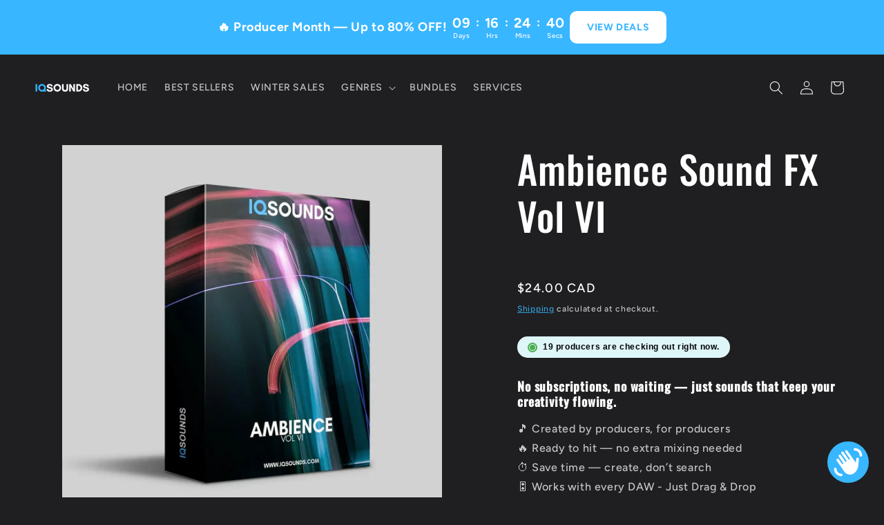

--- FILE ---
content_type: text/html; charset=utf-8
request_url: https://iqsounds.com/web-pixels@fcfee988w5aeb613cpc8e4bc33m6693e112/custom/web-pixel-106791043@1/sandbox/modern/en-ca/products/ambience-vi
body_size: 5709
content:
<!DOCTYPE html>
<html>
  <head>
    <meta charset="utf-8">
    <title>Web Pixels Manager Sandbox</title>
    <script src="https://iqsounds.com/cdn/wpm/sfcfee988w5aeb613cpc8e4bc33m6693e112m.js"></script>

    <script type="text/javascript">
  (function(shopify) {shopify.extend('WebPixel::Render', function(api) {
var analytics=api.analytics,browser=api.browser,init=api.init;
(function(w,d,s,l,i){w[l]=w[l]||[];w[l].push({'gtm.start':
new Date().getTime(),event:'gtm.js'});var f=d.getElementsByTagName(s)[0],
j=d.createElement(s),dl=l!='dataLayer'?'&l='+l:'';j.async=true;j.src=
'https://gtm.iqsounds.com/gtm.js?id='+i+dl;f.parentNode.insertBefore(j,f);
})(window,document,'script','dataLayer','GTM-PXHWTJH');


let orderCount=localStorage.getItem("orderCount")?parseInt(localStorage.getItem("orderCount")):0,lifetimeValue=localStorage.getItem("lifetimeValue")?parseFloat(localStorage.getItem("lifetimeValue")):0;const logGTMEvent=(eventName,eventData)=>{const styles={container:"background: linear-gradient(45deg, #FF0000, #0000FF); color: #FFFFFF; font-size: 12px; border-radius: 8px 0 8px 0; padding: 4px 8px;",key:"font-weight: bold;",value:"font-weight: normal;"},logError=(message,error)=>console.error(`%c${message}`,"color: #FF0000; font-weight: bold;",error);try{let parsedData;if(typeof eventData=="string")try{parsedData=JSON.parse(eventData)}catch(jsonError){logError("Failed to parse JSON string.",jsonError);return}else if(typeof eventData=="object"&&eventData!==null)parsedData=eventData;else{logError("Invalid eventData type. Expected object or JSON string.",new TypeError("Invalid eventData type."));return}if(typeof parsedData!="object"||Array.isArray(parsedData)){logError("Parsed data is not a valid object.",new TypeError("Parsed data is not a valid object."));return}console.groupCollapsed(`%cEvent: ${eventName}`,styles.container),Object.keys(parsedData).length>0?Object.entries(parsedData).forEach(([key,value])=>{console.log(`%c${key}: %c${JSON.stringify(value,null,2)}`,styles.key,styles.value)}):console.log("%cNo data available to display.","color: #FFFF00; font-weight: normal;"),console.groupEnd()}catch(error){logError("Unexpected error occurred while logging event:",error)}},hasEventFired=eventName=>window[`${eventName}_fired`],roundToTwoDecimalPlaces=number=>parseFloat(number.toFixed(2)),dynamicRemarketingConfig={show:!1,business_vertical:"retail"},hashedRHR="917ab78d8797dbc33a857e5aaa36b35253051d7ffe8005b6b0dd45c20ed167db",currentDomain=window.location.hostname,allowedDomain="iqsounds.com";if(currentDomain!==allowedDomain){console.warn("This script is unauthorized for this domain:",currentDomain);return}analytics.subscribe("page_viewed",RHR=>{if(!0){const eventData={event:"dl_page_view",client_id:RHR.clientId,event_time:RHR.timestamp,event_time_seconds:Math.round(new Date(RHR.timestamp)/1e3),search_param:RHR.context.document.location.search,page_location:RHR.context.document.location.href,page_referrer:RHR.context.document.referrer,page_title:RHR.context.document.title,page_path:RHR.context.document.location.pathname,RHR:hashedRHR};window.dataLayer.push(eventData),logGTMEvent("dl_page_view",JSON.stringify(eventData))}}),analytics.subscribe("search_submitted",RHR=>{if(!0){const contextData=()=>({});let ecommerce={},dynamicRemarketing={},totalQuantity=0;const countryCodes={AED:"AE",AFN:"AF",ALL:"AL",AMD:"AM",ANG:"CW",AOA:"AO",ARS:"AR",AUD:"AU",AWG:"AW",AZN:"AZ",BAM:"BA",BBD:"BB",BDT:"BD",BGN:"BG",BHD:"BH",BIF:"BI",BMD:"BM",BND:"BN",BOB:"BO",BRL:"BR",BSD:"BS",BTN:"BT",BWP:"BW",BYN:"BY",BZD:"BZ",CAD:"CA",CDF:"CD",CHF:"CH",CLP:"CL",CNY:"CN",COP:"CO",CRC:"CR",CUP:"CU",CVE:"CV",CZK:"CZ",DJF:"DJ",DKK:"DK",DOP:"DO",DZD:"DZ",EGP:"EG",ERN:"ER",ETB:"ET",EUR:"EU",FJD:"FJ",FKP:"FK",FOK:"FO",GBP:"GB",GEL:"GE",GHS:"GH",GIP:"GI",GMD:"GM",GNF:"GN",GTQ:"GT",GYD:"GY",HKD:"HK",HNL:"HN",HRK:"HR",HTG:"HT",HUF:"HU",IDR:"ID",ILS:"IL",INR:"IN",IQD:"IQ",IRR:"IR",ISK:"IS",JMD:"JM",JOD:"JO",JPY:"JP",KES:"KE",KGS:"KG",KHR:"KH",KID:"KI",KMF:"KM",KRW:"KR",KWD:"KW",KYD:"KY",KZT:"KZ",LAK:"LA",LBP:"LB",LKR:"LK",LRD:"LR",LSL:"LS",LYD:"LY",MAD:"MA",MDL:"MD",MGA:"MG",MKD:"MK",MMK:"MM",MNT:"MN",MOP:"MO",MRU:"MR",MUR:"MU",MVR:"MV",MWK:"MW",MXN:"MX",MYR:"MY",MZN:"MZ",NAD:"NA",NGN:"NG",NIO:"NI",NOK:"NO",NPR:"NP",NZD:"NZ",OMR:"OM",PAB:"PA",PEN:"PE",PGK:"PG",PHP:"PH",PKR:"PK",PLN:"PL",PYG:"PY",QAR:"QA",RON:"RO",RSD:"RS",RUB:"RU",RWF:"RW",SAR:"SA",SBD:"SB",SCR:"SC",SDG:"SD",SEK:"SE",SGD:"SG",SHP:"SH",SLL:"SL",SOS:"SO",SRD:"SR",SSP:"SS",STN:"ST",SYP:"SY",SZL:"SZ",THB:"TH",TJS:"TJ",TMT:"TM",TND:"TN",TOP:"TO",TRY:"TR",TTD:"TT",TVD:"TV",TWD:"TW",TZS:"TZ",UAH:"UA",UGX:"UG",USD:"US",UYU:"UY",UZS:"UZ",VES:"VE",VND:"VN",VUV:"VU",WST:"WS",XAF:"CF",XCD:"EC",XDR:"IM",XOF:"BF",XPF:"PF",YER:"YE",ZAR:"ZA",ZMW:"ZM",ZWL:"ZW"},currencyCode=RHR.data.currency||"USD",countryCode=countryCodes[currencyCode]||currencyCode;if(RHR.data.searchResult.productVariants.length>0){const items=RHR.data.searchResult.productVariants.map(variant=>({item_id:variant.product.id,sku:variant.sku,item_name:variant.product.title,item_brand:variant.product.vendor,item_category:variant.product.type,item_variant:variant.title||"",item_variant_id:variant.id,price:roundToTwoDecimalPlaces(variant.price.amount),quantity:1}));ecommerce.value=items.reduce((total,item)=>total+item.price,0),ecommerce.value=roundToTwoDecimalPlaces(ecommerce.value),totalQuantity=items.length,ecommerce.items=items,dynamicRemarketingConfig&&dynamicRemarketingConfig.show&&(dynamicRemarketing={value:ecommerce.value,items:ecommerce.items.map(item=>({id:`shopify_${countryCode}_${item.item_id}_${item.item_variant_id}`,google_business_vertical:dynamicRemarketingConfig.business_vertical}))})}const eventDataSearch={event:"dl_search",client_id:RHR.clientId,event_time:RHR.timestamp,event_time_seconds:Math.round(new Date(RHR.timestamp)/1e3),search_term:RHR.data.searchResult.query,search_param:RHR.context.document.location.search,page_location:RHR.context.document.location.href,page_referrer:RHR.context.document.referrer,page_title:RHR.context.document.title,page_path:RHR.context.document.location.pathname,RHR:hashedRHR,total_quantity:totalQuantity,ecommerce,dynamicRemarketing,...contextData()};window.dataLayer.push(eventDataSearch),logGTMEvent("dl_search",JSON.stringify(eventDataSearch));const eventDataViewResults={event:"dl_view_search_results",client_id:RHR.clientId,event_time:RHR.timestamp,event_time_seconds:Math.floor(new Date(RHR.timestamp)/1e3),search_term:RHR.data.searchResult.query,search_param:RHR.context.document.location.search,page_location:RHR.context.document.location.href,page_referrer:RHR.context.document.referrer,page_title:RHR.context.document.title,page_path:RHR.context.document.location.pathname,RHR:hashedRHR,total_quantity:totalQuantity,ecommerce,dynamicRemarketing,...contextData()};window.dataLayer.push(eventDataViewResults),logGTMEvent("dl_view_search_results",JSON.stringify(eventDataViewResults))}}),analytics.subscribe("collection_viewed",RHR=>{if(!0){const contextData=()=>({});let ecommerce={},dynamicRemarketing={},totalQuantity=0;const countryCodes={AED:"AE",AFN:"AF",ALL:"AL",AMD:"AM",ANG:"CW",AOA:"AO",ARS:"AR",AUD:"AU",AWG:"AW",AZN:"AZ",BAM:"BA",BBD:"BB",BDT:"BD",BGN:"BG",BHD:"BH",BIF:"BI",BMD:"BM",BND:"BN",BOB:"BO",BRL:"BR",BSD:"BS",BTN:"BT",BWP:"BW",BYN:"BY",BZD:"BZ",CAD:"CA",CDF:"CD",CHF:"CH",CLP:"CL",CNY:"CN",COP:"CO",CRC:"CR",CUP:"CU",CVE:"CV",CZK:"CZ",DJF:"DJ",DKK:"DK",DOP:"DO",DZD:"DZ",EGP:"EG",ERN:"ER",ETB:"ET",EUR:"EU",FJD:"FJ",FKP:"FK",FOK:"FO",GBP:"GB",GEL:"GE",GHS:"GH",GIP:"GI",GMD:"GM",GNF:"GN",GTQ:"GT",GYD:"GY",HKD:"HK",HNL:"HN",HRK:"HR",HTG:"HT",HUF:"HU",IDR:"ID",ILS:"IL",INR:"IN",IQD:"IQ",IRR:"IR",ISK:"IS",JMD:"JM",JOD:"JO",JPY:"JP",KES:"KE",KGS:"KG",KHR:"KH",KID:"KI",KMF:"KM",KRW:"KR",KWD:"KW",KYD:"KY",KZT:"KZ",LAK:"LA",LBP:"LB",LKR:"LK",LRD:"LR",LSL:"LS",LYD:"LY",MAD:"MA",MDL:"MD",MGA:"MG",MKD:"MK",MMK:"MM",MNT:"MN",MOP:"MO",MRU:"MR",MUR:"MU",MVR:"MV",MWK:"MW",MXN:"MX",MYR:"MY",MZN:"MZ",NAD:"NA",NGN:"NG",NIO:"NI",NOK:"NO",NPR:"NP",NZD:"NZ",OMR:"OM",PAB:"PA",PEN:"PE",PGK:"PG",PHP:"PH",PKR:"PK",PLN:"PL",PYG:"PY",QAR:"QA",RON:"RO",RSD:"RS",RUB:"RU",RWF:"RW",SAR:"SA",SBD:"SB",SCR:"SC",SDG:"SD",SEK:"SE",SGD:"SG",SHP:"SH",SLL:"SL",SOS:"SO",SRD:"SR",SSP:"SS",STN:"ST",SYP:"SY",SZL:"SZ",THB:"TH",TJS:"TJ",TMT:"TM",TND:"TN",TOP:"TO",TRY:"TR",TTD:"TT",TVD:"TV",TWD:"TW",TZS:"TZ",UAH:"UA",UGX:"UG",USD:"US",UYU:"UY",UZS:"UZ",VES:"VE",VND:"VN",VUV:"VU",WST:"WS",XAF:"CF",XCD:"EC",XDR:"IM",XOF:"BF",XPF:"PF",YER:"YE",ZAR:"ZA",ZMW:"ZM",ZWL:"ZW"},currencyCode=RHR.data.currency||"USD",countryCode=countryCodes[currencyCode]||currencyCode;if(RHR.data.collection.productVariants.length>0){const items=RHR.data.collection.productVariants.map(variant=>{const price=roundToTwoDecimalPlaces(parseFloat(variant.price.amount)||0);return{item_id:variant.product.id,sku:variant.sku,item_name:variant.product.title,item_brand:variant.product.vendor,item_category:variant.product.type,item_variant:variant.title||"",item_variant_id:variant.id,price,quantity:1}}),totalValue=roundToTwoDecimalPlaces(items.reduce((total,item)=>total+item.price,0));totalQuantity=items.length,ecommerce.item_list_id=RHR.data.collection.id,ecommerce.item_list_name=RHR.data.collection.title,ecommerce.value=totalValue,ecommerce.items=items,dynamicRemarketingConfig&&dynamicRemarketingConfig.show&&(dynamicRemarketing={value:totalValue,items:items.map(item=>({id:`shopify_${countryCode}_${item.item_id}_${item.item_variant_id}`,google_business_vertical:dynamicRemarketingConfig.business_vertical}))})}const eventDataViewList={event:"dl_view_item_list",client_id:RHR.clientId,event_time:RHR.timestamp,event_time_seconds:Math.round(new Date(RHR.timestamp)/1e3),search_param:RHR.context.document.location.search,page_location:RHR.context.document.location.href,page_referrer:RHR.context.document.referrer,page_title:RHR.context.document.title,page_path:RHR.context.document.location.pathname,RHR:hashedRHR,total_quantity:totalQuantity,ecommerce,dynamicRemarketing,...contextData()};window.dataLayer.push(eventDataViewList),logGTMEvent("dl_view_item_list",JSON.stringify(eventDataViewList))}}),analytics.subscribe("product_viewed",RHR=>{if(!0){const contextData=()=>({}),countryCodes={AED:"AE",AFN:"AF",ALL:"AL",AMD:"AM",ANG:"CW",AOA:"AO",ARS:"AR",AUD:"AU",AWG:"AW",AZN:"AZ",BAM:"BA",BBD:"BB",BDT:"BD",BGN:"BG",BHD:"BH",BIF:"BI",BMD:"BM",BND:"BN",BOB:"BO",BRL:"BR",BSD:"BS",BTN:"BT",BWP:"BW",BYN:"BY",BZD:"BZ",CAD:"CA",CDF:"CD",CHF:"CH",CLP:"CL",CNY:"CN",COP:"CO",CRC:"CR",CUP:"CU",CVE:"CV",CZK:"CZ",DJF:"DJ",DKK:"DK",DOP:"DO",DZD:"DZ",EGP:"EG",ERN:"ER",ETB:"ET",EUR:"EU",FJD:"FJ",FKP:"FK",FOK:"FO",GBP:"GB",GEL:"GE",GHS:"GH",GIP:"GI",GMD:"GM",GNF:"GN",GTQ:"GT",GYD:"GY",HKD:"HK",HNL:"HN",HRK:"HR",HTG:"HT",HUF:"HU",IDR:"ID",ILS:"IL",INR:"IN",IQD:"IQ",IRR:"IR",ISK:"IS",JMD:"JM",JOD:"JO",JPY:"JP",KES:"KE",KGS:"KG",KHR:"KH",KID:"KI",KMF:"KM",KRW:"KR",KWD:"KW",KYD:"KY",KZT:"KZ",LAK:"LA",LBP:"LB",LKR:"LK",LRD:"LR",LSL:"LS",LYD:"LY",MAD:"MA",MDL:"MD",MGA:"MG",MKD:"MK",MMK:"MM",MNT:"MN",MOP:"MO",MRU:"MR",MUR:"MU",MVR:"MV",MWK:"MW",MXN:"MX",MYR:"MY",MZN:"MZ",NAD:"NA",NGN:"NG",NIO:"NI",NOK:"NO",NPR:"NP",NZD:"NZ",OMR:"OM",PAB:"PA",PEN:"PE",PGK:"PG",PHP:"PH",PKR:"PK",PLN:"PL",PYG:"PY",QAR:"QA",RON:"RO",RSD:"RS",RUB:"RU",RWF:"RW",SAR:"SA",SBD:"SB",SCR:"SC",SDG:"SD",SEK:"SE",SGD:"SG",SHP:"SH",SLL:"SL",SOS:"SO",SRD:"SR",SSP:"SS",STN:"ST",SYP:"SY",SZL:"SZ",THB:"TH",TJS:"TJ",TMT:"TM",TND:"TN",TOP:"TO",TRY:"TR",TTD:"TT",TVD:"TV",TWD:"TW",TZS:"TZ",UAH:"UA",UGX:"UG",USD:"US",UYU:"UY",UZS:"UZ",VES:"VE",VND:"VN",VUV:"VU",WST:"WS",XAF:"CF",XCD:"EC",XDR:"IM",XOF:"BF",XPF:"PF",YER:"YE",ZAR:"ZA",ZMW:"ZM",ZWL:"ZW"},currencyCode=RHR.data.productVariant.price.currencyCode||"USD",countryCode=countryCodes[currencyCode]||currencyCode,priceAmount=roundToTwoDecimalPlaces(parseFloat(RHR.data.productVariant.price.amount)||0),eventData={event:"dl_view_item",client_id:RHR.clientId,event_time:RHR.timestamp,event_time_seconds:Math.round(new Date(RHR.timestamp)/1e3),search_param:RHR.context.document.location.search,page_location:RHR.context.document.location.href,page_referrer:RHR.context.document.referrer,page_title:RHR.context.document.title,page_path:RHR.context.document.location.pathname,RHR:hashedRHR,total_quantity:1,ecommerce:{currency:currencyCode,value:priceAmount,items:[{item_id:RHR.data.productVariant.product.id,sku:RHR.data.productVariant.sku,item_name:RHR.data.productVariant.product.title,item_brand:RHR.data.productVariant.product.vendor,item_category:RHR.data.productVariant.product.type,item_variant:RHR.data.productVariant.title||"",item_variant_id:RHR.data.productVariant.id,price:priceAmount,quantity:1}]}};dynamicRemarketingConfig&&dynamicRemarketingConfig.show&&(eventData.dynamicRemarketing={value:priceAmount,items:[{id:`shopify_${countryCode}_${eventData.ecommerce.items[0].item_id}_${eventData.ecommerce.items[0].item_variant_id}`,google_business_vertical:dynamicRemarketingConfig.business_vertical}]});const mergedEventData={...eventData,...contextData()};window.dataLayer.push(mergedEventData),logGTMEvent("dl_view_item",JSON.stringify(mergedEventData))}}),analytics.subscribe("product_added_to_cart",RHR=>{if(!0){const contextData=()=>({}),countryCodes={AED:"AE",AFN:"AF",ALL:"AL",AMD:"AM",ANG:"CW",AOA:"AO",ARS:"AR",AUD:"AU",AWG:"AW",AZN:"AZ",BAM:"BA",BBD:"BB",BDT:"BD",BGN:"BG",BHD:"BH",BIF:"BI",BMD:"BM",BND:"BN",BOB:"BO",BRL:"BR",BSD:"BS",BTN:"BT",BWP:"BW",BYN:"BY",BZD:"BZ",CAD:"CA",CDF:"CD",CHF:"CH",CLP:"CL",CNY:"CN",COP:"CO",CRC:"CR",CUP:"CU",CVE:"CV",CZK:"CZ",DJF:"DJ",DKK:"DK",DOP:"DO",DZD:"DZ",EGP:"EG",ERN:"ER",ETB:"ET",EUR:"EU",FJD:"FJ",FKP:"FK",FOK:"FO",GBP:"GB",GEL:"GE",GHS:"GH",GIP:"GI",GMD:"GM",GNF:"GN",GTQ:"GT",GYD:"GY",HKD:"HK",HNL:"HN",HRK:"HR",HTG:"HT",HUF:"HU",IDR:"ID",ILS:"IL",INR:"IN",IQD:"IQ",IRR:"IR",ISK:"IS",JMD:"JM",JOD:"JO",JPY:"JP",KES:"KE",KGS:"KG",KHR:"KH",KID:"KI",KMF:"KM",KRW:"KR",KWD:"KW",KYD:"KY",KZT:"KZ",LAK:"LA",LBP:"LB",LKR:"LK",LRD:"LR",LSL:"LS",LYD:"LY",MAD:"MA",MDL:"MD",MGA:"MG",MKD:"MK",MMK:"MM",MNT:"MN",MOP:"MO",MRU:"MR",MUR:"MU",MVR:"MV",MWK:"MW",MXN:"MX",MYR:"MY",MZN:"MZ",NAD:"NA",NGN:"NG",NIO:"NI",NOK:"NO",NPR:"NP",NZD:"NZ",OMR:"OM",PAB:"PA",PEN:"PE",PGK:"PG",PHP:"PH",PKR:"PK",PLN:"PL",PYG:"PY",QAR:"QA",RON:"RO",RSD:"RS",RUB:"RU",RWF:"RW",SAR:"SA",SBD:"SB",SCR:"SC",SDG:"SD",SEK:"SE",SGD:"SG",SHP:"SH",SLL:"SL",SOS:"SO",SRD:"SR",SSP:"SS",STN:"ST",SYP:"SY",SZL:"SZ",THB:"TH",TJS:"TJ",TMT:"TM",TND:"TN",TOP:"TO",TRY:"TR",TTD:"TT",TVD:"TV",TWD:"TW",TZS:"TZ",UAH:"UA",UGX:"UG",USD:"US",UYU:"UY",UZS:"UZ",VES:"VE",VND:"VN",VUV:"VU",WST:"WS",XAF:"CF",XCD:"EC",XDR:"IM",XOF:"BF",XPF:"PF",YER:"YE",ZAR:"ZA",ZMW:"ZM",ZWL:"ZW"},currencyCode=RHR.data.cartLine.cost.totalAmount.currencyCode||"USD",countryCode=countryCodes[currencyCode]||currencyCode,roundedValue=roundToTwoDecimalPlaces(parseFloat(RHR.data.cartLine.cost.totalAmount.amount)||0),eventData={event:"dl_add_to_cart",client_id:RHR.clientId,event_time:RHR.timestamp,event_time_seconds:Math.round(new Date(RHR.timestamp)/1e3),search_param:RHR.context.document.location.search,page_location:RHR.context.document.location.href,page_referrer:RHR.context.document.referrer,page_title:RHR.context.document.title,page_path:RHR.context.document.location.pathname,RHR:hashedRHR,total_quantity:RHR.data.cartLine.quantity,ecommerce:{currency:currencyCode,value:roundedValue,items:[{item_id:RHR.data.cartLine.merchandise.product.id,sku:RHR.data.cartLine.merchandise.sku,item_name:RHR.data.cartLine.merchandise.product.title,item_brand:RHR.data.cartLine.merchandise.product.vendor,item_category:RHR.data.cartLine.merchandise.product.type,item_variant:RHR.data.cartLine.merchandise.title||"",item_variant_id:RHR.data.cartLine.merchandise.id,price:roundToTwoDecimalPlaces(parseFloat(RHR.data.cartLine.merchandise.price.amount)||0),quantity:RHR.data.cartLine.quantity}]}};dynamicRemarketingConfig&&dynamicRemarketingConfig.show&&(eventData.dynamicRemarketing={value:roundedValue,items:[{id:`shopify_${countryCode}_${eventData.ecommerce.items[0].item_id}_${eventData.ecommerce.items[0].item_variant_id}`,google_business_vertical:dynamicRemarketingConfig.business_vertical}]});const mergedEventData={...eventData,...contextData()};window.dataLayer.push(mergedEventData),logGTMEvent("dl_add_to_cart",JSON.stringify(mergedEventData))}}),analytics.subscribe("cart_viewed",RHR=>{if(!0){const contextData=()=>({}),countryCodes={AED:"AE",AFN:"AF",ALL:"AL",AMD:"AM",ANG:"CW",AOA:"AO",ARS:"AR",AUD:"AU",AWG:"AW",AZN:"AZ",BAM:"BA",BBD:"BB",BDT:"BD",BGN:"BG",BHD:"BH",BIF:"BI",BMD:"BM",BND:"BN",BOB:"BO",BRL:"BR",BSD:"BS",BTN:"BT",BWP:"BW",BYN:"BY",BZD:"BZ",CAD:"CA",CDF:"CD",CHF:"CH",CLP:"CL",CNY:"CN",COP:"CO",CRC:"CR",CUP:"CU",CVE:"CV",CZK:"CZ",DJF:"DJ",DKK:"DK",DOP:"DO",DZD:"DZ",EGP:"EG",ERN:"ER",ETB:"ET",EUR:"EU",FJD:"FJ",FKP:"FK",FOK:"FO",GBP:"GB",GEL:"GE",GHS:"GH",GIP:"GI",GMD:"GM",GNF:"GN",GTQ:"GT",GYD:"GY",HKD:"HK",HNL:"HN",HRK:"HR",HTG:"HT",HUF:"HU",IDR:"ID",ILS:"IL",INR:"IN",IQD:"IQ",IRR:"IR",ISK:"IS",JMD:"JM",JOD:"JO",JPY:"JP",KES:"KE",KGS:"KG",KHR:"KH",KID:"KI",KMF:"KM",KRW:"KR",KWD:"KW",KYD:"KY",KZT:"KZ",LAK:"LA",LBP:"LB",LKR:"LK",LRD:"LR",LSL:"LS",LYD:"LY",MAD:"MA",MDL:"MD",MGA:"MG",MKD:"MK",MMK:"MM",MNT:"MN",MOP:"MO",MRU:"MR",MUR:"MU",MVR:"MV",MWK:"MW",MXN:"MX",MYR:"MY",MZN:"MZ",NAD:"NA",NGN:"NG",NIO:"NI",NOK:"NO",NPR:"NP",NZD:"NZ",OMR:"OM",PAB:"PA",PEN:"PE",PGK:"PG",PHP:"PH",PKR:"PK",PLN:"PL",PYG:"PY",QAR:"QA",RON:"RO",RSD:"RS",RUB:"RU",RWF:"RW",SAR:"SA",SBD:"SB",SCR:"SC",SDG:"SD",SEK:"SE",SGD:"SG",SHP:"SH",SLL:"SL",SOS:"SO",SRD:"SR",SSP:"SS",STN:"ST",SYP:"SY",SZL:"SZ",THB:"TH",TJS:"TJ",TMT:"TM",TND:"TN",TOP:"TO",TRY:"TR",TTD:"TT",TVD:"TV",TWD:"TW",TZS:"TZ",UAH:"UA",UGX:"UG",USD:"US",UYU:"UY",UZS:"UZ",VES:"VE",VND:"VN",VUV:"VU",WST:"WS",XAF:"CF",XCD:"EC",XDR:"IM",XOF:"BF",XPF:"PF",YER:"YE",ZAR:"ZA",ZMW:"ZM",ZWL:"ZW"},currencyCode=RHR.data.cart.cost.totalAmount.currencyCode||"USD",countryCode=countryCodes[currencyCode]||currencyCode,roundToTwoDecimalPlaces2=number=>parseFloat(number.toFixed(2)),eventData={event:"dl_view_cart",client_id:RHR.clientId,event_time:RHR.timestamp,event_time_seconds:Math.round(new Date(RHR.timestamp)/1e3),search_param:RHR.context.document.location.search,page_location:RHR.context.document.location.href,page_referrer:RHR.context.document.referrer,page_title:RHR.context.document.title,page_path:RHR.context.document.location.pathname,RHR:hashedRHR,total_quantity:RHR.data.cart.totalQuantity,ecommerce:{}};if(RHR.data.cart&&RHR.data.cart.lines){const lineItems=RHR.data.cart.lines.map(line=>{const price=roundToTwoDecimalPlaces2(parseFloat(line.merchandise.price.amount)||0);return{item_id:line.merchandise.product.id,sku:line.merchandise.sku,item_name:line.merchandise.product.title,item_brand:line.merchandise.product.vendor,item_category:line.merchandise.product.type,item_variant:line.merchandise.title||"",item_variant_id:line.merchandise.id,price,quantity:line.quantity}});eventData.ecommerce.currency=currencyCode,eventData.ecommerce.value=roundToTwoDecimalPlaces2(parseFloat(RHR.data.cart.cost.totalAmount.amount)||0),eventData.ecommerce.items=lineItems}dynamicRemarketingConfig.show&&(eventData.dynamicRemarketing={value:eventData.ecommerce.value,items:eventData.ecommerce.items.map(item=>({id:`shopify_${countryCode}_${item.item_id}_${item.item_variant_id}`,google_business_vertical:dynamicRemarketingConfig.business_vertical}))});const mergedEventData={...eventData,...contextData()};window.dataLayer.push(mergedEventData),logGTMEvent("dl_view_cart",JSON.stringify(mergedEventData))}}),analytics.subscribe("product_removed_from_cart",RHR=>{if(!0){const contextData=()=>({}),countryCodes={AED:"AE",AFN:"AF",ALL:"AL",AMD:"AM",ANG:"CW",AOA:"AO",ARS:"AR",AUD:"AU",AWG:"AW",AZN:"AZ",BAM:"BA",BBD:"BB",BDT:"BD",BGN:"BG",BHD:"BH",BIF:"BI",BMD:"BM",BND:"BN",BOB:"BO",BRL:"BR",BSD:"BS",BTN:"BT",BWP:"BW",BYN:"BY",BZD:"BZ",CAD:"CA",CDF:"CD",CHF:"CH",CLP:"CL",CNY:"CN",COP:"CO",CRC:"CR",CUP:"CU",CVE:"CV",CZK:"CZ",DJF:"DJ",DKK:"DK",DOP:"DO",DZD:"DZ",EGP:"EG",ERN:"ER",ETB:"ET",EUR:"EU",FJD:"FJ",FKP:"FK",FOK:"FO",GBP:"GB",GEL:"GE",GHS:"GH",GIP:"GI",GMD:"GM",GNF:"GN",GTQ:"GT",GYD:"GY",HKD:"HK",HNL:"HN",HRK:"HR",HTG:"HT",HUF:"HU",IDR:"ID",ILS:"IL",INR:"IN",IQD:"IQ",IRR:"IR",ISK:"IS",JMD:"JM",JOD:"JO",JPY:"JP",KES:"KE",KGS:"KG",KHR:"KH",KID:"KI",KMF:"KM",KRW:"KR",KWD:"KW",KYD:"KY",KZT:"KZ",LAK:"LA",LBP:"LB",LKR:"LK",LRD:"LR",LSL:"LS",LYD:"LY",MAD:"MA",MDL:"MD",MGA:"MG",MKD:"MK",MMK:"MM",MNT:"MN",MOP:"MO",MRU:"MR",MUR:"MU",MVR:"MV",MWK:"MW",MXN:"MX",MYR:"MY",MZN:"MZ",NAD:"NA",NGN:"NG",NIO:"NI",NOK:"NO",NPR:"NP",NZD:"NZ",OMR:"OM",PAB:"PA",PEN:"PE",PGK:"PG",PHP:"PH",PKR:"PK",PLN:"PL",PYG:"PY",QAR:"QA",RON:"RO",RSD:"RS",RUB:"RU",RWF:"RW",SAR:"SA",SBD:"SB",SCR:"SC",SDG:"SD",SEK:"SE",SGD:"SG",SHP:"SH",SLL:"SL",SOS:"SO",SRD:"SR",SSP:"SS",STN:"ST",SYP:"SY",SZL:"SZ",THB:"TH",TJS:"TJ",TMT:"TM",TND:"TN",TOP:"TO",TRY:"TR",TTD:"TT",TVD:"TV",TWD:"TW",TZS:"TZ",UAH:"UA",UGX:"UG",USD:"US",UYU:"UY",UZS:"UZ",VES:"VE",VND:"VN",VUV:"VU",WST:"WS",XAF:"CF",XCD:"EC",XDR:"IM",XOF:"BF",XPF:"PF",YER:"YE",ZAR:"ZA",ZMW:"ZM",ZWL:"ZW"},currencyCode=RHR.data.cartLine.cost.totalAmount.currencyCode||"USD",countryCode=countryCodes[currencyCode]||currencyCode,roundToTwoDecimalPlaces2=number=>parseFloat(number.toFixed(2)),eventData={event:"dl_remove_from_cart",client_id:RHR.clientId,event_time:RHR.timestamp,event_time_seconds:Math.round(new Date(RHR.timestamp)/1e3),search_param:RHR.context.document.location.search,page_location:RHR.context.document.location.href,page_referrer:RHR.context.document.referrer,page_title:RHR.context.document.title,page_path:RHR.context.document.location.pathname,RHR:hashedRHR,total_quantity:RHR.data.cartLine.quantity,ecommerce:{currency:currencyCode,value:roundToTwoDecimalPlaces2(parseFloat(RHR.data.cartLine.cost.totalAmount.amount)||0),items:[{item_id:RHR.data.cartLine.merchandise.product.id,sku:RHR.data.cartLine.merchandise.sku,item_name:RHR.data.cartLine.merchandise.product.title||"",item_brand:RHR.data.cartLine.merchandise.product.vendor,item_category:RHR.data.cartLine.merchandise.product.type,item_variant:RHR.data.cartLine.merchandise.title||"",item_variant_id:RHR.data.cartLine.merchandise.id,price:roundToTwoDecimalPlaces2(parseFloat(RHR.data.cartLine.merchandise.price.amount)||0),quantity:RHR.data.cartLine.quantity}]}};dynamicRemarketingConfig.show&&(eventData.dynamicRemarketing={value:eventData.ecommerce.value,items:[{id:`shopify_${countryCode}_${eventData.ecommerce.items[0].item_id}_${eventData.ecommerce.items[0].item_variant_id}`,google_business_vertical:dynamicRemarketingConfig.business_vertical}]});const mergedEventData={...eventData,...contextData()};window.dataLayer.push(mergedEventData),logGTMEvent("dl_remove_from_cart",JSON.stringify(mergedEventData))}}),analytics.subscribe("checkout_started",RHR=>{if(!0){const contextData=()=>({}),countryCodes={AED:"AE",AFN:"AF",ALL:"AL",AMD:"AM",ANG:"CW",AOA:"AO",ARS:"AR",AUD:"AU",AWG:"AW",AZN:"AZ",BAM:"BA",BBD:"BB",BDT:"BD",BGN:"BG",BHD:"BH",BIF:"BI",BMD:"BM",BND:"BN",BOB:"BO",BRL:"BR",BSD:"BS",BTN:"BT",BWP:"BW",BYN:"BY",BZD:"BZ",CAD:"CA",CDF:"CD",CHF:"CH",CLP:"CL",CNY:"CN",COP:"CO",CRC:"CR",CUP:"CU",CVE:"CV",CZK:"CZ",DJF:"DJ",DKK:"DK",DOP:"DO",DZD:"DZ",EGP:"EG",ERN:"ER",ETB:"ET",EUR:"EU",FJD:"FJ",FKP:"FK",FOK:"FO",GBP:"GB",GEL:"GE",GHS:"GH",GIP:"GI",GMD:"GM",GNF:"GN",GTQ:"GT",GYD:"GY",HKD:"HK",HNL:"HN",HRK:"HR",HTG:"HT",HUF:"HU",IDR:"ID",ILS:"IL",INR:"IN",IQD:"IQ",IRR:"IR",ISK:"IS",JMD:"JM",JOD:"JO",JPY:"JP",KES:"KE",KGS:"KG",KHR:"KH",KID:"KI",KMF:"KM",KRW:"KR",KWD:"KW",KYD:"KY",KZT:"KZ",LAK:"LA",LBP:"LB",LKR:"LK",LRD:"LR",LSL:"LS",LYD:"LY",MAD:"MA",MDL:"MD",MGA:"MG",MKD:"MK",MMK:"MM",MNT:"MN",MOP:"MO",MRU:"MR",MUR:"MU",MVR:"MV",MWK:"MW",MXN:"MX",MYR:"MY",MZN:"MZ",NAD:"NA",NGN:"NG",NIO:"NI",NOK:"NO",NPR:"NP",NZD:"NZ",OMR:"OM",PAB:"PA",PEN:"PE",PGK:"PG",PHP:"PH",PKR:"PK",PLN:"PL",PYG:"PY",QAR:"QA",RON:"RO",RSD:"RS",RUB:"RU",RWF:"RW",SAR:"SA",SBD:"SB",SCR:"SC",SDG:"SD",SEK:"SE",SGD:"SG",SHP:"SH",SLL:"SL",SOS:"SO",SRD:"SR",SSP:"SS",STN:"ST",SYP:"SY",SZL:"SZ",THB:"TH",TJS:"TJ",TMT:"TM",TND:"TN",TOP:"TO",TRY:"TR",TTD:"TT",TVD:"TV",TWD:"TW",TZS:"TZ",UAH:"UA",UGX:"UG",USD:"US",UYU:"UY",UZS:"UZ",VES:"VE",VND:"VN",VUV:"VU",WST:"WS",XAF:"CF",XCD:"EC",XDR:"IM",XOF:"BF",XPF:"PF",YER:"YE",ZAR:"ZA",ZMW:"ZM",ZWL:"ZW"},currencyCode=RHR.data.checkout.currencyCode||"USD",countryCode=countryCodes[currencyCode]||currencyCode,roundToTwoDecimalPlaces2=number=>parseFloat(number.toFixed(2)),eventData={event:"dl_begin_checkout",client_id:RHR.clientId,event_time:RHR.timestamp,event_time_seconds:Math.round(new Date(RHR.timestamp)/1e3),search_param:RHR.context.document.location.search,page_location:RHR.context.document.location.href,page_referrer:RHR.context.document.referrer,page_title:RHR.context.document.title,page_path:RHR.context.document.location.pathname,RHR:hashedRHR,total_quantity:0,ecommerce:{}};if(RHR.data.checkout&&RHR.data.checkout.lineItems){const lineItems=RHR.data.checkout.lineItems.map(item=>({item_id:item.variant.product.id,sku:item.variant.sku,item_name:item.variant.product.title,item_brand:item.variant.product.vendor,item_category:item.variant.product.type,item_variant:item.variant.title||"",item_variant_id:item.variant.id,price:roundToTwoDecimalPlaces2(parseFloat(item.variant.price.amount)||0),quantity:item.quantity,coupon:item.discountAllocations.length>0?item.discountAllocations[0].discountApplication.title:""})),totalQuantity=RHR.data.checkout.lineItems.reduce((total,item)=>total+item.quantity,0);eventData.ecommerce.currency=currencyCode,eventData.ecommerce.value=roundToTwoDecimalPlaces2(parseFloat(RHR.data.checkout.totalPrice.amount)||0),eventData.ecommerce.coupon=RHR.data.checkout.discountApplications.length>0?RHR.data.checkout.discountApplications[0].title:"",eventData.ecommerce.items=lineItems,eventData.total_quantity=totalQuantity}dynamicRemarketingConfig.show&&(eventData.dynamicRemarketing={value:eventData.ecommerce.value,items:eventData.ecommerce.items.map(item=>({id:`shopify_${countryCode}_${item.item_id}_${item.item_variant_id}`,google_business_vertical:dynamicRemarketingConfig.business_vertical}))});const mergedEventData={...eventData,...contextData()};window.dataLayer.push(mergedEventData),logGTMEvent("dl_begin_checkout",JSON.stringify(mergedEventData))}});let eventProcessed=!1;analytics.subscribe("checkout_shipping_info_submitted",RHR=>{if(!eventProcessed){eventProcessed=!0;const checkoutData=RHR.data.checkout||{},lineItems=checkoutData.lineItems||[],totalQuantity=lineItems.reduce((total,item)=>total+item.quantity,0),shippingAddress=checkoutData.shippingAddress||{},billingAddress=checkoutData.billingAddress||{},countryCodes={AED:"AE",AFN:"AF",ALL:"AL",AMD:"AM",ANG:"CW",AOA:"AO",ARS:"AR",AUD:"AU",AWG:"AW",AZN:"AZ",BAM:"BA",BBD:"BB",BDT:"BD",BGN:"BG",BHD:"BH",BIF:"BI",BMD:"BM",BND:"BN",BOB:"BO",BRL:"BR",BSD:"BS",BTN:"BT",BWP:"BW",BYN:"BY",BZD:"BZ",CAD:"CA",CDF:"CD",CHF:"CH",CLP:"CL",CNY:"CN",COP:"CO",CRC:"CR",CUP:"CU",CVE:"CV",CZK:"CZ",DJF:"DJ",DKK:"DK",DOP:"DO",DZD:"DZ",EGP:"EG",ERN:"ER",ETB:"ET",EUR:"EU",FJD:"FJ",FKP:"FK",FOK:"FO",GBP:"GB",GEL:"GE",GHS:"GH",GIP:"GI",GMD:"GM",GNF:"GN",GTQ:"GT",GYD:"GY",HKD:"HK",HNL:"HN",HRK:"HR",HTG:"HT",HUF:"HU",IDR:"ID",ILS:"IL",INR:"IN",IQD:"IQ",IRR:"IR",ISK:"IS",JMD:"JM",JOD:"JO",JPY:"JP",KES:"KE",KGS:"KG",KHR:"KH",KID:"KI",KMF:"KM",KRW:"KR",KWD:"KW",KYD:"KY",KZT:"KZ",LAK:"LA",LBP:"LB",LKR:"LK",LRD:"LR",LSL:"LS",LYD:"LY",MAD:"MA",MDL:"MD",MGA:"MG",MKD:"MK",MMK:"MM",MNT:"MN",MOP:"MO",MRU:"MR",MUR:"MU",MVR:"MV",MWK:"MW",MXN:"MX",MYR:"MY",MZN:"MZ",NAD:"NA",NGN:"NG",NIO:"NI",NOK:"NO",NPR:"NP",NZD:"NZ",OMR:"OM",PAB:"PA",PEN:"PE",PGK:"PG",PHP:"PH",PKR:"PK",PLN:"PL",PYG:"PY",QAR:"QA",RON:"RO",RSD:"RS",RUB:"RU",RWF:"RW",SAR:"SA",SBD:"SB",SCR:"SC",SDG:"SD",SEK:"SE",SGD:"SG",SHP:"SH",SLL:"SL",SOS:"SO",SRD:"SR",SSP:"SS",STN:"ST",SYP:"SY",SZL:"SZ",THB:"TH",TJS:"TJ",TMT:"TM",TND:"TN",TOP:"TO",TRY:"TR",TTD:"TT",TVD:"TV",TWD:"TW",TZS:"TZ",UAH:"UA",UGX:"UG",USD:"US",UYU:"UY",UZS:"UZ",VES:"VE",VND:"VN",VUV:"VU",WST:"WS",XAF:"CF",XCD:"EC",XDR:"IM",XOF:"BF",XPF:"PF",YER:"YE",ZAR:"ZA",ZMW:"ZM",ZWL:"ZW"},currencyCode=checkoutData.currencyCode||"USD",countryCode=countryCodes[currencyCode]||currencyCode,roundToTwoDecimalPlaces2=number=>parseFloat(number.toFixed(2)),eventData={event:"dl_add_shipping_info",client_id:RHR.clientId,event_time:RHR.timestamp,event_time_seconds:Math.round(new Date(RHR.timestamp)/1e3),search_param:RHR.context.document.location.search,page_location:RHR.context.document.location.href,page_referrer:RHR.context.document.referrer,page_title:RHR.context.document.title,page_path:RHR.context.document.location.pathname,RHR:hashedRHR,total_quantity:totalQuantity,customer:{email:RHR.data.checkout.email?RHR.data.checkout.email:"",phone:RHR.data.checkout.phone?RHR.data.checkout.phone:"",first_name:RHR.data.checkout.shippingAddress.firstName?RHR.data.checkout.shippingAddress.firstName:RHR.data.checkout.billingAddress.firstName,last_name:RHR.data.checkout.shippingAddress.lastName?RHR.data.checkout.shippingAddress.lastName:RHR.data.checkout.billingAddress.lastName,phone_number:RHR.data.checkout.shippingAddress.phone?RHR.data.checkout.shippingAddress.phone:RHR.data.checkout.billingAddress.phone,address1:RHR.data.checkout.shippingAddress.address1?RHR.data.checkout.shippingAddress.address1:RHR.data.checkout.billingAddress.address1,address2:RHR.data.checkout.shippingAddress.address2?RHR.data.checkout.shippingAddress.address2:RHR.data.checkout.billingAddress.address2,city:RHR.data.checkout.shippingAddress.city?RHR.data.checkout.shippingAddress.city:RHR.data.checkout.billingAddress.city,country:RHR.data.checkout.shippingAddress.country?RHR.data.checkout.shippingAddress.country:RHR.data.checkout.billingAddress.country,country_code:RHR.data.checkout.shippingAddress.countryCode?RHR.data.checkout.shippingAddress.countryCode:RHR.data.checkout.billingAddress.countryCode,state:RHR.data.checkout.shippingAddress.province?RHR.data.checkout.shippingAddress.province:RHR.data.checkout.billingAddress.province,state_code:RHR.data.checkout.shippingAddress.provinceCode?RHR.data.checkout.shippingAddress.provinceCode:RHR.data.checkout.billingAddress.provinceCode,zip_code:RHR.data.checkout.shippingAddress.zip?RHR.data.checkout.shippingAddress.zip:RHR.data.checkout.billingAddress.zip},ecommerce:{currency:currencyCode,value:roundToTwoDecimalPlaces2(parseFloat(checkoutData.totalPrice?.amount)||0),coupon:checkoutData.discountApplications.length>0?checkoutData.discountApplications[0].title:"",items:lineItems.map(item=>({item_id:item.variant.product.id,sku:item.variant.sku,item_name:item.variant.product.title,item_brand:item.variant.product.vendor,item_category:item.variant.product.type,item_variant:item.variant.title||"",item_variant_id:item.variant.id,price:roundToTwoDecimalPlaces2(parseFloat(item.variant.price.amount)||0),quantity:item.quantity,coupon:checkoutData.discountApplications.length>0?checkoutData.discountApplications[0].title:"",discount:roundToTwoDecimalPlaces2(parseFloat(item.discountAllocations.length>0?item.discountAllocations[0].amount.amount:0))}))},dynamicRemarketing:dynamicRemarketingConfig.show?{value:roundToTwoDecimalPlaces2(parseFloat(checkoutData.totalPrice?.amount)||0),items:lineItems.map(item=>({id:`shopify_${countryCode}_${item.variant.product.id}_${item.variant.id}`,google_business_vertical:dynamicRemarketingConfig.business_vertical}))}:void 0};window.dataLayer.push(eventData),logGTMEvent("dl_add_shipping_info",JSON.stringify(eventData))}}),analytics.subscribe("payment_info_submitted",RHR=>{if(!0){const countryCodes={AED:"AE",AFN:"AF",ALL:"AL",AMD:"AM",ANG:"CW",AOA:"AO",ARS:"AR",AUD:"AU",AWG:"AW",AZN:"AZ",BAM:"BA",BBD:"BB",BDT:"BD",BGN:"BG",BHD:"BH",BIF:"BI",BMD:"BM",BND:"BN",BOB:"BO",BRL:"BR",BSD:"BS",BTN:"BT",BWP:"BW",BYN:"BY",BZD:"BZ",CAD:"CA",CDF:"CD",CHF:"CH",CLP:"CL",CNY:"CN",COP:"CO",CRC:"CR",CUP:"CU",CVE:"CV",CZK:"CZ",DJF:"DJ",DKK:"DK",DOP:"DO",DZD:"DZ",EGP:"EG",ERN:"ER",ETB:"ET",EUR:"EU",FJD:"FJ",FKP:"FK",FOK:"FO",GBP:"GB",GEL:"GE",GHS:"GH",GIP:"GI",GMD:"GM",GNF:"GN",GTQ:"GT",GYD:"GY",HKD:"HK",HNL:"HN",HRK:"HR",HTG:"HT",HUF:"HU",IDR:"ID",ILS:"IL",INR:"IN",IQD:"IQ",IRR:"IR",ISK:"IS",JMD:"JM",JOD:"JO",JPY:"JP",KES:"KE",KGS:"KG",KHR:"KH",KID:"KI",KMF:"KM",KRW:"KR",KWD:"KW",KYD:"KY",KZT:"KZ",LAK:"LA",LBP:"LB",LKR:"LK",LRD:"LR",LSL:"LS",LYD:"LY",MAD:"MA",MDL:"MD",MGA:"MG",MKD:"MK",MMK:"MM",MNT:"MN",MOP:"MO",MRU:"MR",MUR:"MU",MVR:"MV",MWK:"MW",MXN:"MX",MYR:"MY",MZN:"MZ",NAD:"NA",NGN:"NG",NIO:"NI",NOK:"NO",NPR:"NP",NZD:"NZ",OMR:"OM",PAB:"PA",PEN:"PE",PGK:"PG",PHP:"PH",PKR:"PK",PLN:"PL",PYG:"PY",QAR:"QA",RON:"RO",RSD:"RS",RUB:"RU",RWF:"RW",SAR:"SA",SBD:"SB",SCR:"SC",SDG:"SD",SEK:"SE",SGD:"SG",SHP:"SH",SLL:"SL",SOS:"SO",SRD:"SR",SSP:"SS",STN:"ST",SYP:"SY",SZL:"SZ",THB:"TH",TJS:"TJ",TMT:"TM",TND:"TN",TOP:"TO",TRY:"TR",TTD:"TT",TVD:"TV",TWD:"TW",TZS:"TZ",UAH:"UA",UGX:"UG",USD:"US",UYU:"UY",UZS:"UZ",VES:"VE",VND:"VN",VUV:"VU",WST:"WS",XAF:"CF",XCD:"EC",XDR:"IM",XOF:"BF",XPF:"PF",YER:"YE",ZAR:"ZA",ZMW:"ZM",ZWL:"ZW"},checkoutData=RHR.data.checkout||{},currencyCode=checkoutData.currencyCode||"USD",countryCode=countryCodes[currencyCode]||currencyCode,roundToTwoDecimalPlaces2=number=>parseFloat(number.toFixed(2)),lineItems=checkoutData.lineItems||[],totalQuantity=lineItems.reduce((total,item)=>total+item.quantity,0),shippingAddress=checkoutData.shippingAddress||{},billingAddress=checkoutData.billingAddress||{},eventData={event:"dl_add_payment_info",client_id:RHR.clientId,event_time:RHR.timestamp,event_time_seconds:Math.round(new Date(RHR.timestamp)/1e3),search_param:RHR.context.document.location.search,page_location:RHR.context.document.location.href,page_referrer:RHR.context.document.referrer,page_title:RHR.context.document.title,page_path:RHR.context.document.location.pathname,RHR:hashedRHR,total_quantity:totalQuantity,customer:{email:RHR.data.checkout.email?RHR.data.checkout.email:"",phone:RHR.data.checkout.phone?RHR.data.checkout.phone:"",first_name:RHR.data.checkout.shippingAddress.firstName?RHR.data.checkout.shippingAddress.firstName:RHR.data.checkout.billingAddress.firstName,last_name:RHR.data.checkout.shippingAddress.lastName?RHR.data.checkout.shippingAddress.lastName:RHR.data.checkout.billingAddress.lastName,phone_number:RHR.data.checkout.shippingAddress.phone?RHR.data.checkout.shippingAddress.phone:RHR.data.checkout.billingAddress.phone,address1:RHR.data.checkout.shippingAddress.address1?RHR.data.checkout.shippingAddress.address1:RHR.data.checkout.billingAddress.address1,address2:RHR.data.checkout.shippingAddress.address2?RHR.data.checkout.shippingAddress.address2:RHR.data.checkout.billingAddress.address2,city:RHR.data.checkout.shippingAddress.city?RHR.data.checkout.shippingAddress.city:RHR.data.checkout.billingAddress.city,country:RHR.data.checkout.shippingAddress.country?RHR.data.checkout.shippingAddress.country:RHR.data.checkout.billingAddress.country,country_code:RHR.data.checkout.shippingAddress.countryCode?RHR.data.checkout.shippingAddress.countryCode:RHR.data.checkout.billingAddress.countryCode,state:RHR.data.checkout.shippingAddress.province?RHR.data.checkout.shippingAddress.province:RHR.data.checkout.billingAddress.province,state_code:RHR.data.checkout.shippingAddress.provinceCode?RHR.data.checkout.shippingAddress.provinceCode:RHR.data.checkout.billingAddress.provinceCode,zip_code:RHR.data.checkout.shippingAddress.zip?RHR.data.checkout.shippingAddress.zip:RHR.data.checkout.billingAddress.zip},ecommerce:{currency:currencyCode,value:roundToTwoDecimalPlaces2(parseFloat(checkoutData.totalPrice?.amount)||0),coupon:checkoutData.discountApplications.length>0?checkoutData.discountApplications[0].title:"",items:lineItems.map(item=>({item_id:item.variant.product.id,sku:item.variant.sku,item_name:item.variant.product.title,item_brand:item.variant.product.vendor,item_category:item.variant.product.type,item_variant:item.variant.title||"",item_variant_id:item.variant.id,price:roundToTwoDecimalPlaces2(parseFloat(item.variant.price.amount)||0),quantity:item.quantity,coupon:checkoutData.discountApplications.length>0?checkoutData.discountApplications[0].title:"",discount:roundToTwoDecimalPlaces2(parseFloat(item.discountAllocations.length>0?item.discountAllocations[0].amount.amount:0))}))},dynamicRemarketing:dynamicRemarketingConfig.show?{value:roundToTwoDecimalPlaces2(parseFloat(checkoutData.totalPrice?.amount)||0),items:lineItems.map(item=>({id:`shopify_${countryCode}_${item.variant.product.id}_${item.variant.id}`,google_business_vertical:dynamicRemarketingConfig.business_vertical}))}:void 0};window.dataLayer.push(eventData),logGTMEvent("dl_add_payment_info",JSON.stringify(eventData))}}),analytics.subscribe("checkout_completed",RHR=>{if(!0){const countryCodes={AED:"AE",AFN:"AF",ALL:"AL",AMD:"AM",ANG:"CW",AOA:"AO",ARS:"AR",AUD:"AU",AWG:"AW",AZN:"AZ",BAM:"BA",BBD:"BB",BDT:"BD",BGN:"BG",BHD:"BH",BIF:"BI",BMD:"BM",BND:"BN",BOB:"BO",BRL:"BR",BSD:"BS",BTN:"BT",BWP:"BW",BYN:"BY",BZD:"BZ",CAD:"CA",CDF:"CD",CHF:"CH",CLP:"CL",CNY:"CN",COP:"CO",CRC:"CR",CUP:"CU",CVE:"CV",CZK:"CZ",DJF:"DJ",DKK:"DK",DOP:"DO",DZD:"DZ",EGP:"EG",ERN:"ER",ETB:"ET",EUR:"EU",FJD:"FJ",FKP:"FK",FOK:"FO",GBP:"GB",GEL:"GE",GHS:"GH",GIP:"GI",GMD:"GM",GNF:"GN",GTQ:"GT",GYD:"GY",HKD:"HK",HNL:"HN",HRK:"HR",HTG:"HT",HUF:"HU",IDR:"ID",ILS:"IL",INR:"IN",IQD:"IQ",IRR:"IR",ISK:"IS",JMD:"JM",JOD:"JO",JPY:"JP",KES:"KE",KGS:"KG",KHR:"KH",KID:"KI",KMF:"KM",KRW:"KR",KWD:"KW",KYD:"KY",KZT:"KZ",LAK:"LA",LBP:"LB",LKR:"LK",LRD:"LR",LSL:"LS",LYD:"LY",MAD:"MA",MDL:"MD",MGA:"MG",MKD:"MK",MMK:"MM",MNT:"MN",MOP:"MO",MRU:"MR",MUR:"MU",MVR:"MV",MWK:"MW",MXN:"MX",MYR:"MY",MZN:"MZ",NAD:"NA",NGN:"NG",NIO:"NI",NOK:"NO",NPR:"NP",NZD:"NZ",OMR:"OM",PAB:"PA",PEN:"PE",PGK:"PG",PHP:"PH",PKR:"PK",PLN:"PL",PYG:"PY",QAR:"QA",RON:"RO",RSD:"RS",RUB:"RU",RWF:"RW",SAR:"SA",SBD:"SB",SCR:"SC",SDG:"SD",SEK:"SE",SGD:"SG",SHP:"SH",SLL:"SL",SOS:"SO",SRD:"SR",SSP:"SS",STN:"ST",SYP:"SY",SZL:"SZ",THB:"TH",TJS:"TJ",TMT:"TM",TND:"TN",TOP:"TO",TRY:"TR",TTD:"TT",TVD:"TV",TWD:"TW",TZS:"TZ",UAH:"UA",UGX:"UG",USD:"US",UYU:"UY",UZS:"UZ",VES:"VE",VND:"VN",VUV:"VU",WST:"WS",XAF:"CF",XCD:"EC",XDR:"IM",XOF:"BF",XPF:"PF",YER:"YE",ZAR:"ZA",ZMW:"ZM",ZWL:"ZW"},checkoutData=RHR.data.checkout||{},currencyCode=checkoutData.currencyCode||"USD",countryCode=countryCodes[currencyCode]||currencyCode,currentPurchaseValue=roundToTwoDecimalPlaces(checkoutData.totalPrice?.amount||0),transactionId=checkoutData.order?.id?checkoutData.order.id.split("/").pop():"";if(!hasEventFired("checkout_completed")&&transactionId){const lineItems=checkoutData.lineItems||[],totalQuantity=lineItems.reduce((total,item)=>total+item.quantity,0),shippingAddress=checkoutData.shippingAddress||{},billingAddress=checkoutData.billingAddress||{},isNewCustomer=orderCount===0;lifetimeValue=roundToTwoDecimalPlaces(lifetimeValue+currentPurchaseValue),localStorage.setItem("lifetimeValue",lifetimeValue);const eventData={event:"dl_purchase",client_id:RHR.clientId||"",event_time:RHR.timestamp||new Date().toISOString(),event_time_seconds:Math.round(new Date(RHR.timestamp||Date.now())/1e3),search_param:RHR.context.document.location.search,page_location:RHR.context.document.location.href,page_referrer:RHR.context.document.referrer,page_title:RHR.context.document.title,page_path:RHR.context.document.location.pathname,RHR:hashedRHR||"",total_quantity:totalQuantity,customer:{customer_id:RHR.data.checkout.order.customer.id?RHR.data.checkout.order.customer.id:"",email:RHR.data.checkout.email?RHR.data.checkout.email:"",phone:RHR.data.checkout.phone?RHR.data.checkout.phone:"",first_name:RHR.data.checkout.billingAddress===null||RHR.data.checkout.billingAddress===void 0?RHR.data.checkout.shippingAddress===null||RHR.data.checkout.shippingAddress===void 0||RHR.data.checkout.shippingAddress.firstName===null||RHR.data.checkout.shippingAddress.firstName===void 0?"":RHR.data.checkout.shippingAddress.firstName:RHR.data.checkout.billingAddress.firstName===null||RHR.data.checkout.billingAddress.firstName===void 0?"":RHR.data.checkout.billingAddress.firstName,last_name:RHR.data.checkout.billingAddress===null||RHR.data.checkout.billingAddress===void 0?RHR.data.checkout.shippingAddress===null||RHR.data.checkout.shippingAddress===void 0||RHR.data.checkout.shippingAddress.lastName===null||RHR.data.checkout.shippingAddress.lastName===void 0?"":RHR.data.checkout.shippingAddress.lastName:RHR.data.checkout.billingAddress.lastName===null||RHR.data.checkout.billingAddress.lastName===void 0?"":RHR.data.checkout.billingAddress.lastName,phone_number:RHR.data.checkout.billingAddress===null||RHR.data.checkout.billingAddress===void 0?RHR.data.checkout.shippingAddress===null||RHR.data.checkout.shippingAddress===void 0||RHR.data.checkout.shippingAddress.phone===null||RHR.data.checkout.shippingAddress.phone===void 0?"":RHR.data.checkout.shippingAddress.phone:RHR.data.checkout.billingAddress.phone===null||RHR.data.checkout.billingAddress.phone===void 0?"":RHR.data.checkout.billingAddress.phone,address1:RHR.data.checkout.billingAddress===null||RHR.data.checkout.billingAddress===void 0?RHR.data.checkout.shippingAddress===null||RHR.data.checkout.shippingAddress===void 0||RHR.data.checkout.shippingAddress.address1===null||RHR.data.checkout.shippingAddress.address1===void 0?"":RHR.data.checkout.shippingAddress.address1:RHR.data.checkout.billingAddress.address1===null||RHR.data.checkout.billingAddress.address1===void 0?"":RHR.data.checkout.billingAddress.address1,address2:RHR.data.checkout.billingAddress===null||RHR.data.checkout.billingAddress===void 0?RHR.data.checkout.shippingAddress===null||RHR.data.checkout.shippingAddress===void 0||RHR.data.checkout.shippingAddress.address2===null||RHR.data.checkout.shippingAddress.address2===void 0?"":RHR.data.checkout.shippingAddress.address2:RHR.data.checkout.billingAddress.address2===null||RHR.data.checkout.billingAddress.address2===void 0?"":RHR.data.checkout.billingAddress.address2,city:RHR.data.checkout.billingAddress===null||RHR.data.checkout.billingAddress===void 0?RHR.data.checkout.shippingAddress===null||RHR.data.checkout.shippingAddress===void 0||RHR.data.checkout.shippingAddress.city===null||RHR.data.checkout.shippingAddress.city===void 0?"":RHR.data.checkout.shippingAddress.city:RHR.data.checkout.billingAddress.city===null||RHR.data.checkout.billingAddress.city===void 0?"":RHR.data.checkout.billingAddress.city,country:RHR.data.checkout.billingAddress===null||RHR.data.checkout.billingAddress===void 0?RHR.data.checkout.shippingAddress===null||RHR.data.checkout.shippingAddress===void 0||RHR.data.checkout.shippingAddress.country===null||RHR.data.checkout.shippingAddress.country===void 0?"":RHR.data.checkout.shippingAddress.country:RHR.data.checkout.billingAddress.country===null||RHR.data.checkout.billingAddress.country===void 0?"":RHR.data.checkout.billingAddress.country,country_code:RHR.data.checkout.billingAddress===null||RHR.data.checkout.billingAddress===void 0?RHR.data.checkout.shippingAddress===null||RHR.data.checkout.shippingAddress===void 0||RHR.data.checkout.shippingAddress.countryCode===null||RHR.data.checkout.shippingAddress.countryCode===void 0?"":RHR.data.checkout.shippingAddress.countryCode:RHR.data.checkout.billingAddress.countryCode===null||RHR.data.checkout.billingAddress.countryCode===void 0?"":RHR.data.checkout.billingAddress.countryCode,state:RHR.data.checkout.billingAddress===null||RHR.data.checkout.billingAddress===void 0?RHR.data.checkout.shippingAddress===null||RHR.data.checkout.shippingAddress===void 0||RHR.data.checkout.shippingAddress.province===null||RHR.data.checkout.shippingAddress.province===void 0?"":RHR.data.checkout.shippingAddress.province:RHR.data.checkout.billingAddress.province===null||RHR.data.checkout.billingAddress.province===void 0?"":RHR.data.checkout.billingAddress.province,state_code:RHR.data.checkout.billingAddress===null||RHR.data.checkout.billingAddress===void 0?RHR.data.checkout.shippingAddress===null||RHR.data.checkout.shippingAddress===void 0||RHR.data.checkout.shippingAddress.provinceCode===null||RHR.data.checkout.shippingAddress.provinceCode===void 0?"":RHR.data.checkout.shippingAddress.provinceCode:RHR.data.checkout.billingAddress.provinceCode===null||RHR.data.checkout.billingAddress.provinceCode===void 0?"":RHR.data.checkout.billingAddress.provinceCode,zip_code:RHR.data.checkout.billingAddress===null||RHR.data.checkout.billingAddress===void 0?RHR.data.checkout.shippingAddress===null||RHR.data.checkout.shippingAddress===void 0||RHR.data.checkout.shippingAddress.zip===null||RHR.data.checkout.shippingAddress.zip===void 0?"":RHR.data.checkout.shippingAddress.zip:RHR.data.checkout.billingAddress.zip===null||RHR.data.checkout.billingAddress.zip===void 0?"":RHR.data.checkout.billingAddress.zip,new_customer:isNewCustomer,order_count:orderCount+1,lifetime_value:lifetimeValue},ecommerce:{transaction_id:transactionId,value:currentPurchaseValue,tax:roundToTwoDecimalPlaces(checkoutData.totalTax?.amount||0),shipping:roundToTwoDecimalPlaces(checkoutData.shippingLine?.price?.amount||0),currency:currencyCode,coupon:(checkoutData.discountApplications||[]).length>0?checkoutData.discountApplications[0].title:"",payment_type:(checkoutData.transactions||[]).length>0?checkoutData.transactions[0].gateway:"",items:lineItems.map(item=>({item_id:item.variant?.product?.id||"",sku:item.variant?.sku||"",item_name:item.variant?.product?.title||"",item_brand:item.variant?.product?.vendor||"",item_category:item.variant?.product?.type||"",item_variant:item.variant?.title||"",item_variant_id:item.variant?.id||"",price:roundToTwoDecimalPlaces(item.variant?.price?.amount||0),quantity:item.quantity||0,coupon:(checkoutData.discountApplications||[]).length>0?checkoutData.discountApplications[0].title:"",discount:(item.discountAllocations||[]).length>0?roundToTwoDecimalPlaces(item.discountAllocations[0].amount?.amount||0):0}))},dynamicRemarketing:dynamicRemarketingConfig.show?{value:roundToTwoDecimalPlaces(parseFloat(checkoutData.totalPrice?.amount)||0),items:lineItems.map(item=>({id:`shopify_${countryCode}_${item.variant.product.id}_${item.variant.id}`,google_business_vertical:dynamicRemarketingConfig.business_vertical}))}:void 0};window.dataLayer.push(eventData),logGTMEvent("dl_purchase",JSON.stringify(eventData)),orderCount+=1,localStorage.setItem("orderCount",orderCount)}}});







});})(self.webPixelsManager.createShopifyExtend('106791043', 'custom'));

</script>

  </head>
  <body></body>
</html>


--- FILE ---
content_type: text/javascript; charset=utf-8
request_url: https://iqsounds.com/web-pixels@fcfee988w5aeb613cpc8e4bc33m6693e112/web-pixel-6160515@23b97d18e2aa74363140dc29c9284e87/sandbox/worker.modern.js
body_size: -750
content:
importScripts('https://iqsounds.com/cdn/wpm/sfcfee988w5aeb613cpc8e4bc33m6693e112m.js');
globalThis.shopify = self.webPixelsManager.createShopifyExtend('6160515', 'APP');
importScripts('/web-pixels/strict/app/web-pixel-6160515@23b97d18e2aa74363140dc29c9284e87.js');


--- FILE ---
content_type: text/javascript; charset=utf-8
request_url: https://iqsounds.com/web-pixels@fcfee988w5aeb613cpc8e4bc33m6693e112/web-pixel-816513155@34ad157958823915625854214640f0bf/sandbox/worker.modern.js
body_size: -606
content:
importScripts('https://iqsounds.com/cdn/wpm/sfcfee988w5aeb613cpc8e4bc33m6693e112m.js');
globalThis.shopify = self.webPixelsManager.createShopifyExtend('816513155', 'APP');
importScripts('/web-pixels/strict/app/web-pixel-816513155@34ad157958823915625854214640f0bf.js');


--- FILE ---
content_type: text/javascript; charset=utf-8
request_url: https://iqsounds.com/web-pixels@fcfee988w5aeb613cpc8e4bc33m6693e112/web-pixel-1308786819@524f6c1ee37bacdca7657a665bdca589/sandbox/worker.modern.js
body_size: -583
content:
importScripts('https://iqsounds.com/cdn/wpm/sfcfee988w5aeb613cpc8e4bc33m6693e112m.js');
globalThis.shopify = self.webPixelsManager.createShopifyExtend('1308786819', 'APP');
importScripts('/web-pixels/strict/app/web-pixel-1308786819@524f6c1ee37bacdca7657a665bdca589.js');
